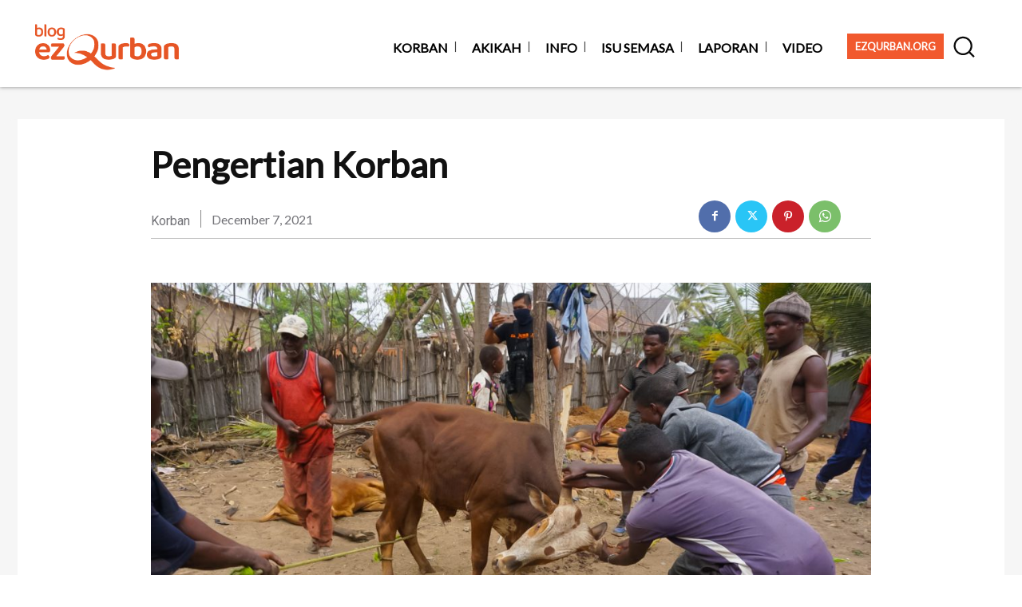

--- FILE ---
content_type: text/css
request_url: https://blog.ezqurban.org/wp-content/uploads/eb-style/reusable-blocks/eb-reusable-3441.min.css?ver=7e582cbfef
body_size: 48
content:
/* eb-toc-rs28qt1 Starts */ .eb-toc-rs28qt1.eb-toc-container{ max-width:610px; margin: 1px; transition:all 0.5s, border 0.5s, border-radius 0.5s, box-shadow 0.5s ; } .eb-toc-rs28qt1.eb-toc-container .eb-toc-title{ text-align: left; cursor:default; color: #fff; background-color:#ff7d50; padding-left: 10px; font-size: 22px; } .eb-toc-rs28qt1.eb-toc-container .eb-toc-wrapper{ background-color:#fff6f3; text-align: left; } .eb-toc-rs28qt1.eb-toc-container .eb-toc-wrapper li { color:#707070; font-size: 20px; } .eb-toc-rs28qt1.eb-toc-container .eb-toc-wrapper li:hover{ color:undefined; } .eb-toc-rs28qt1.eb-toc-container .eb-toc-wrapper li a{ color:inherit; } .eb-toc-rs28qt1.eb-toc-container .eb-toc-wrapper li a, .eb-toc-rs28qt1.eb-toc-container .eb-toc-wrapper li a:focus{ text-decoration:none; background:none; } .wp-admin .eb-parent-eb-toc-rs28qt1 { display: block; opacity: 1; } .eb-parent-eb-toc-rs28qt1 { display: block; }  @media(max-width: 1024px){ .editor-styles-wrapper.wp-embed-responsive .eb-parent-eb-toc-rs28qt1 { display: block; opacity: 1; } .eb-parent-eb-toc-rs28qt1 { display: block; } } @media(max-width: 767px){ .editor-styles-wrapper.wp-embed-responsive .eb-parent-eb-toc-rs28qt1 { display: block; opacity: 1; } .eb-parent-eb-toc-rs28qt1 { display: block; } }/* =eb-toc-rs28qt1= Ends */